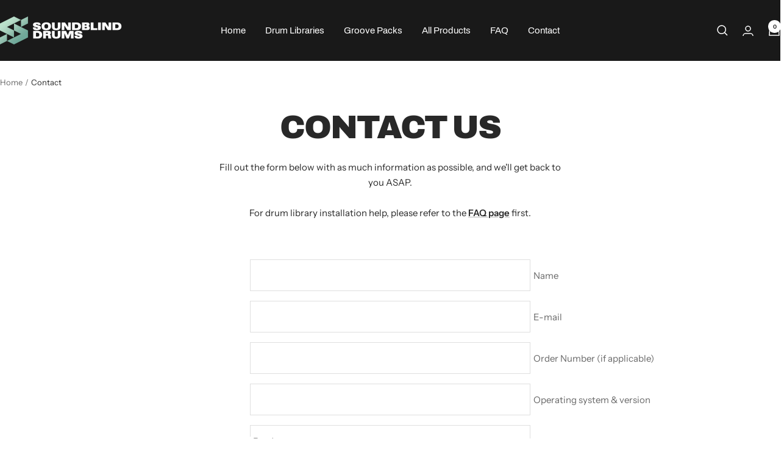

--- FILE ---
content_type: text/javascript
request_url: https://soundblinddrums.com/cdn/shop/t/9/assets/custom.js?v=167639537848865775061763168236
body_size: -709
content:
//# sourceMappingURL=/cdn/shop/t/9/assets/custom.js.map?v=167639537848865775061763168236
